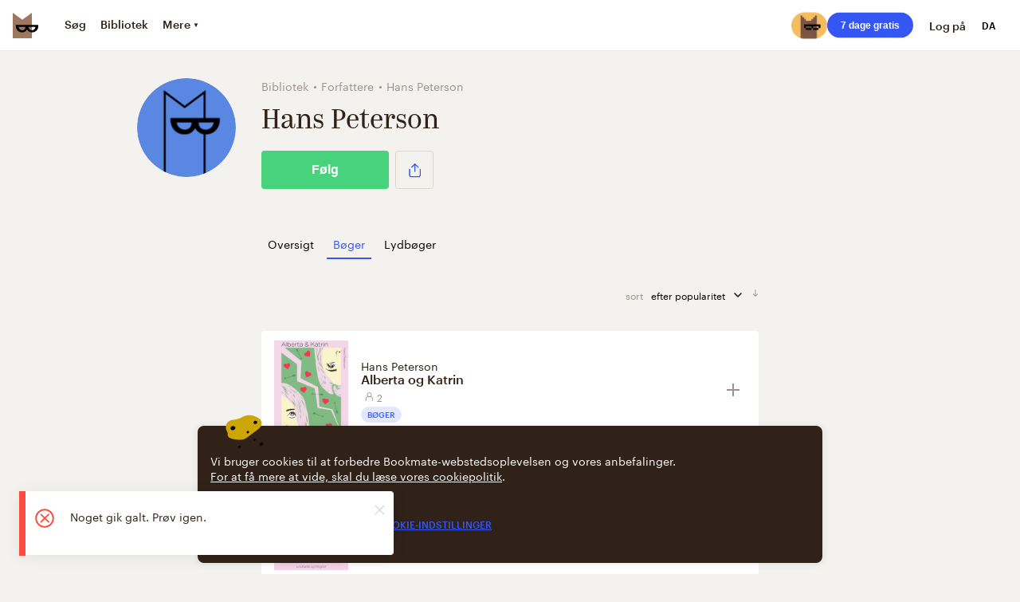

--- FILE ---
content_type: application/javascript; charset=UTF-8
request_url: https://vanguardassets.bmstatic.com/assets/client-bookmate-boxes-author-works-box.build.445241a3b9ab1996a385.min.js
body_size: 2412
content:
(window.__LOADABLE_LOADED_CHUNKS__=window.__LOADABLE_LOADED_CHUNKS__||[]).push([["client-bookmate-boxes-author-works-box"],{"2Cyc":function(e,t,r){"use strict";r.d(t,"a",(function(){return I}));var a=r("a0dU"),n=r.n(a),o=r("kT1S"),l=r.n(o),s=(r("ls82"),r("SPx3")),i=r.n(s),c=r("o+MX"),u=r.n(c),h=r("06Pm"),p=r.n(h),d=r("kA7L"),g=r.n(d),f=r("hO3g"),k=r.n(f),v=r("X5/F"),m=r.n(v),w=r("K82H"),_=r.n(w),y=r("04Ix"),S=r.n(y),b=r("q1tI"),P=r.n(b),C=r("sEfC"),E=r.n(C),x=r("oVXV"),R=r("eixT"),T=r("YUtL"),H=.85,D=P.a.createElement("div",null,P.a.createElement(T.a,null),P.a.createElement(R.a,{color:"gray",kind:"big",centered:true})),I=function(e){m()(r,e);var t=_()(r);function r(){var e,a;p()(this,r);for(var o=arguments.length,s=new Array(o),c=0;c<o;c++)s[c]=arguments[c];return a=t.call.apply(t,u()(e=[this]).call(e,s)),S()(k()(a),"state",{loading:false,pagesMarks:{},currentPage:1,loadedPages:1,scrollHeight:0}),S()(k()(a),"_load",i()(n.a.mark((function e(){var t,r,o,s,i,c,u,h,p;return n.a.wrap((function(e){for(;;)switch(e.prev=e.next){case 0:if(t=a.state,r=t.loading,o=t.loadedPages,s=t.currentPage,i=t.pagesMarks,c=a.props,u=c.load,h=c.page,p=c.pagesAmount,!(h===p||!h||r)){e.next=4;break}return e.abrupt("return");case 4:if(!(s+1<=o)){e.next=8;break}return a.changePageUrl(h+1),a.changeCurrentPage(s+1),e.abrupt("return");case 8:if(a.setState({loading:true}),e.prev=9,!(window.pageYOffset<i[s]-window.innerHeight)){e.next=13;break}return a.hideLoader(),e.abrupt("return");case 13:return e.next=15,u(h+1);case 15:a.hideLoader(),a.updateLoadedPages(),a.setState((function(e){return{pagesMarks:l()(l()({},e.pagesMarks),{},S()({},s+1,a.state.scrollHeight*H))}})),a.changePageUrl(h+1),a.changeCurrentPage(s+1),e.next=25;break;case 22:e.prev=22,e.t0=e.catch(9),a.hideLoader();case 25:case"end":return e.stop()}}),e,null,[[9,22]])})))),S()(k()(a),"load",E()(a._load,500)),S()(k()(a),"checkScroll",(function(e){var t=a.state;t.pagesMarks[t.currentPage]-window.innerHeight<e&&a.load()})),S()(k()(a),"checkScrollUp",(function(e){var t=a.state,r=t.pagesMarks,n=t.currentPage;e<r[n-1]-window.innerHeight&&(a.changePageUrl(a.props.page-1),a.changeCurrentPage(n-1))})),S()(k()(a),"changeCurrentPage",(function(e){a.setState({currentPage:e})})),S()(k()(a),"changePageUrl",(function(e){var t=a.props.updatePage;t&&t(e)})),a}return g()(r,[{key:"getScrollHeight",value:function(){return window.document.body.scrollHeight}},{key:"setScrollHeight",value:function(){this.setState({scrollHeight:this.getScrollHeight()})}},{key:"componentDidMount",value:function(){this.setScrollHeight(),this.checkScroll(window.pageYOffset),this.setState({pagesMarks:{1:this.state.scrollHeight*H}})}},{key:"componentDidUpdate",value:function(e){this.state.scrollHeight!==this.getScrollHeight()&&this.setScrollHeight(),e.reset!==this.props.reset&&this.setState({currentPage:1,loadedPages:1})}},{key:"hideLoader",value:function(){this.setState({loading:false})}},{key:"updateLoadedPages",value:function(){var e=this.state.loadedPages;this.setState({loadedPages:e+1})}},{key:"render",value:function(){var e=this.state.loading,t=this.props.children;return P.a.createElement(x.a,{onScroll:{down:this.checkScroll,up:this.checkScrollUp},permanently:true},P.a.createElement("div",null,t,e&&D))}}],[{key:"getDerivedStateFromProps",value:function(e){return e.elements<=20?{currentPage:1,loadedPages:1}:null}}]),r}(b.Component);S()(I,"defaultProps",{pagination:false})},"3tWz":function(e,t){var r=Array.prototype.join;e.exports=function(e,t){return null==e?"":r.call(e,t)}},"8j5F":function(e,t,r){var a=r("sZCt")("join",r("3tWz"));a.placeholder=r("wuTn"),e.exports=a},CoUu:function(e,t,r){var a=r("sZCt")("slice",r("Kssv"));a.placeholder=r("wuTn"),e.exports=a},Kssv:function(e,t,r){var a=r("KxBF"),n=r("mv/X"),o=r("Sxd8");e.exports=function(e,t,r){var l=null==e?0:e.length;return l?(r&&"number"!=typeof r&&n(e,t,r)?(t=0,r=l):(t=null==t?0:o(t),r=void 0===r?l:o(r)),a(e,t,r)):[]}},lRzD:function(e,t,r){"use strict";r.r(t);r("sMBO");var a=r("a0dU"),n=r.n(a),o=r("mnMc"),l=r.n(o),s=(r("ls82"),r("SPx3")),i=r.n(s),c=r("eLKs"),u=r.n(c),h=r("o+MX"),p=r.n(h),d=r("06Pm"),g=r.n(d),f=r("kA7L"),k=r.n(f),v=r("hO3g"),m=r.n(v),w=r("X5/F"),_=r.n(w),y=r("K82H"),S=r.n(y),b=r("04Ix"),P=r.n(b),C=r("q1tI"),E=r.n(C),x=r("ZD0w"),R=r("/MKj"),T=r("Rfcb"),H=r.n(T),D=r("8j5F"),I=r.n(D),O=r("uS8r"),U=r.n(O),L=r("CoUu"),M=r.n(L),A=r("mwIZ"),V=r.n(A),j=r("UDQ/"),F=r("6fSJ"),K=r("/zpq"),B=r("QChK"),X=r("WcTZ"),q=r("p9gN"),z=r("xdAt"),N=r("lIV8"),Y=r("2Cyc"),Z=r("YUtL"),W=r("E+oP"),Q=r.n(W),J=r("216k"),G=["author","translator","narrator","illustrator","publisher"],$=["books","audiobooks","comicbooks","series"],ee=H()(I()(", "),U()("title"),M()(0,20)),te=E.a.createElement(Z.a,{size:32}),re=function(e){_()(r,e);var t=S()(r);function r(){var e,a;g()(this,r);for(var n=arguments.length,o=new Array(n),l=0;l<n;l++)o[l]=arguments[l];return a=t.call.apply(t,p()(e=[this]).call(e,o)),P()(m()(a),"sectionTitles",{author_books:"authored_books",author_audiobooks:"authored_audiobooks",author_comicbooks:"authored_comicbooks",translator_books:"translated_books",narrator_audiobooks:"narrated_audiobooks",illustrator_comicbooks:"illustrated_comicbooks"}),P()(m()(a),"state",{reset:false}),P()(m()(a),"load",(function(){var e=a.props,t=e.dispatch,r=e.params,n=r.authorId,o=r.role,l=r.worksType,s=e.pages[l][o];return n&&o&&l?t(Object(B.q)({authorId:n,role:o,worksType:l,page:s,per_page:20,append:true})):null})),a}return k()(r,[{key:"getContentPage",value:function(){var e=this.props.params,t=e.role,r=e.worksType;return this.props.pages[r][t]}},{key:"getHeading",value:function(){var e=this.props.params,t=e.role,r=e.worksType,a=Object(X.c)(t,r);return a?E.a.createElement(x.Trans,{id:a}):null}},{key:"onSortingSelect",value:function(e){var t=e.order_by,r=e.order_direction,a=this.props,n=a.dispatch,o=a.params,l=o.role,s=o.worksType,i=o.authorId;this.setState({reset:!this.state.reset}),n(Object(B.q)({authorId:i,role:l,worksType:s,page:1,per_page:20,append:false,order_by:t,order_direction:r}))}},{key:"render",value:function(){var e,t=this.props.params,r=t.role,a=t.worksType;return E.a.createElement(E.a.Fragment,null,this.renderMeta(),E.a.createElement(Y.a,{load:this.load,page:this.getContentPage(),reset:this.state.reset},E.a.createElement(N.a,null,E.a.createElement(J.a,{reverseHeader:true,withSorting:u()(e=this.onSortingSelect).call(e,this)},Object(X.e)(this.props,{role:r,worksType:a,itemsType:"list"}),te))))}},{key:"renderMeta",value:function(){var e,t=this.props,r=t.author,a=t.params,n=a.worksType,o=a.role,l=t.i18n;if(Q()(r))return null;var s,i,c=r.name,u=void 0===c?"":c,h=r.works_count,p=void 0===h?0:h,d=ee(V()(this.props,[n,o])),g=(e={},P()(e,o,u),P()(e,"number",p),P()(e,"list",d),e);switch(o){case"narrator":s=l._("author.meta_title_narrator",{narrator:u}),i=l._("author.meta_description_narrator",g);break;case"publisher":s=l._("author.meta_title_publisher_works_".concat(n),{publisher:u}),i=l._("author.meta_description_publisher_works_".concat(n),g);break;default:s=l._("author.meta_title_works_".concat(n),{author:u}),i=l._("author.meta_description_works_".concat(n),g)}var f=l._("author.meta_description_works_og",g);return E.a.createElement(E.a.Fragment,null,E.a.createElement(q.a,{disableSuffix:true,hasOgSuffix:true,title:s,og:u}),E.a.createElement(z.a,{description:i,og:f}))}}]),r}(C.Component),ae=Object(j.a)(function(){var e=i()(n.a.mark((function e(t){var r,a,o,s,i,c;return n.a.wrap((function(e){for(;;)switch(e.prev=e.next){case 0:if(r=t.store,a=t.params,o=a.authorId,s=a.role,i=a.worksType,c=r.dispatch,!(!o||!s||!i)){e.next=5;break}return e.abrupt("return",null);case 5:if(!(K.a.isServer()&&(!l()(G).call(G,s)||!l()($).call($,i)))){e.next=7;break}throw{response:{status:404}};case 7:return e.next=9,c(Object(B.q)({authorId:o,role:s,worksType:i,page:1,per_page:20,append:false}));case 9:case"end":return e.stop()}}),e)})));return function(t){return e.apply(this,arguments)}}()),ne=Object(R.connect)(X.d),oe=H()(ae,ne,F.a,Object(x.withI18n)({update:true}));t.default=oe(re)},oVXV:function(e,t,r){"use strict";r.d(t,"a",(function(){return S}));var a=r("RXMP"),n=r.n(a),o=r("06Pm"),l=r.n(o),s=r("kA7L"),i=r.n(s),c=r("hO3g"),u=r.n(c),h=r("X5/F"),p=r.n(h),d=r("K82H"),g=r.n(d),f=r("04Ix"),k=r.n(f),v=r("q1tI"),m=r.n(v),w=r("wSSu"),_=r.n(w),y="scrollerEl",S=function(e){p()(r,e);var t=g()(r);function r(e){var a;return l()(this,r),a=t.call(this,e),k()(u()(a),"handleScroll",(function(){a.prevVal=a.currentVal,a.currentVal=window.pageYOffset,a.ticking||(a.rafId=window.requestAnimationFrame((function(){a.onScroll(),a.onReach(),a.onReachEls(),a.ticking=false})),a.ticking=true)})),a.ticking=false,a.prevVal=0,a.currentVal=0,a.reachEls={},a.scrollerEl={onScrollUpCalled:false,onScrollDownCalled:false,onReachTopCalled:false,onReachBottomCalled:false},a}return i()(r,[{key:"componentDidMount",value:function(){window.addEventListener("scroll",this.handleScroll)}},{key:"componentWillUnmount",value:function(){window.removeEventListener("scroll",this.handleScroll),window.cancelAnimationFrame(this.rafId)}},{key:"getEl",value:function(){return _.a.findDOMNode(this)}},{key:"getElRect",value:function(e){return(this[e].el||this.getEl()).getBoundingClientRect()}},{key:"onScroll",value:function(){var e=this.props.onScroll,t=(e=void 0===e?{}:e).up,r=e.down;this.isDown()?"function"!=typeof r||!this.isPermanently()&&this.onScrollDownCalled||(this.onScrollDownCalled=true,this.onScrollUpCalled=false,r(this.currentVal)):"function"!=typeof t||!this.isPermanently()&&this.onScrollUpCalled||(this.onScrollUpCalled=true,this.onScrollDownCalled=false,t(this.currentVal))}},{key:"onReach",value:function(){var e=arguments.length>0&&void 0!==arguments[0]?arguments[0]:{},t=e.elId,r=void 0===t?y:t,a=e.onReach,n=a=a||this.props.onReach||{},o=n.top,l=n.bottom,s=n.offset,i=void 0===s?0:s;this.isDown()?"function"==typeof o&&(this.isPermanently()||!this[r].onReachTopCalled)&&this.getElRect(r).top-i<=0&&(this[r].onReachTopCalled=true,this[r].onReachBottomCalled=false,o()):"function"==typeof l&&(this.isPermanently()||!this[r].onReachBottomCalled)&&this.getElRect(r).top-i>=0&&(this[r].onReachBottomCalled=true,this[r].onReachTopCalled=false,l())}},{key:"onReachEls",value:function(){var e=this,t=this.props.reachEls,r=void 0===t?[]:t;n()(r).call(r,(function(t){var r=t.elId,a=t.onReach;e[r]||(e[r]={el:window.document.getElementById(r)}),e[r].el&&e.onReach({elId:r,onReach:a})}))}},{key:"isDown",value:function(){return this.currentVal>this.prevVal}},{key:"isPermanently",value:function(){var e=this.props.permanently;return void 0!==e&&e}},{key:"render",value:function(){return m.a.createElement("div",{className:"scroller"},this.props.children)}}]),r}(v.Component)}}]);
//# sourceMappingURL=client-bookmate-boxes-author-works-box.build.445241a3b9ab1996a385.min.js.map